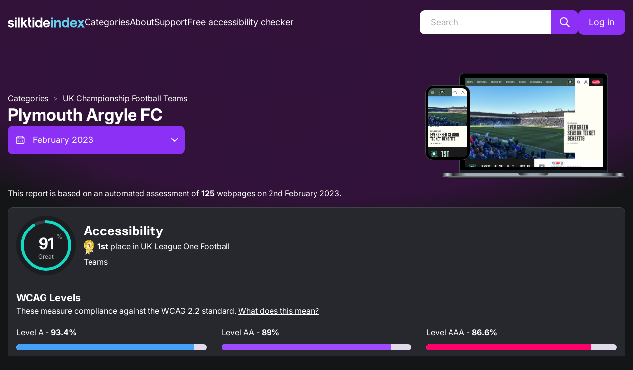

--- FILE ---
content_type: application/javascript; charset=utf-8
request_url: https://index.silktide.com/_next/static/chunks/23afddce8ea6fe00.js
body_size: 20311
content:
(globalThis.TURBOPACK||(globalThis.TURBOPACK=[])).push(["object"==typeof document?document.currentScript:void 0,60779,e=>{"use strict";var t=e.i(59638);function r({value:e,defaultValue:r,finalValue:n,onChange:a=()=>{}}){let[i,o]=(0,t.useState)(void 0!==r?r:n);return void 0!==e?[e,a,!0]:[i,e=>{o(e),null==a||a(e)},!1]}e.s(["useUncontrolled",()=>r])},24999,e=>{"use strict";var t=e.i(59638),r=e.i(78434),n=e.i(18062),a=e.i(69607),i=e.i(2640),o=e.i(35898),l=Object.defineProperty,s=Object.defineProperties,c=Object.getOwnPropertyDescriptors,u=Object.getOwnPropertySymbols,d=Object.prototype.hasOwnProperty,f=Object.prototype.propertyIsEnumerable,p=(e,t,r)=>t in e?l(e,t,{enumerable:!0,configurable:!0,writable:!0,value:r}):e[t]=r,m=(e,t)=>{for(var r in t||(t={}))d.call(t,r)&&p(e,r,t[r]);if(u)for(var r of u(t))f.call(t,r)&&p(e,r,t[r]);return e};let g=["subtle","filled","outline","light","default","transparent","gradient"],h={xs:(0,i.rem)(18),sm:(0,i.rem)(22),md:(0,i.rem)(28),lg:(0,i.rem)(34),xl:(0,i.rem)(44)};var b=(0,a.createStyles)((e,{radius:t,color:r,gradient:n},{variant:a,size:l})=>{let u,d;return{root:(u=m({position:"relative",borderRadius:e.fn.radius(t),padding:0,lineHeight:1,display:"flex",alignItems:"center",justifyContent:"center",height:(0,o.getSize)({size:l,sizes:h}),minHeight:(0,o.getSize)({size:l,sizes:h}),width:(0,o.getSize)({size:l,sizes:h}),minWidth:(0,o.getSize)({size:l,sizes:h})},function({variant:e,theme:t,color:r,gradient:n}){let a=t.fn.variant({color:r,variant:e,gradient:n});return"gradient"===e?{border:0,backgroundImage:a.background,color:a.color,"&:hover":t.fn.hover({backgroundSize:"200%"})}:g.includes(e)?m({border:`${(0,i.rem)(1)} solid ${a.border}`,backgroundColor:a.background,color:a.color},t.fn.hover({backgroundColor:a.hover})):null}({variant:a,theme:e,color:r,gradient:n})),d={"&:active":e.activeStyles,"& [data-action-icon-loader]":{maxWidth:"70%"},"&:disabled, &[data-disabled]":{color:e.colors.gray["dark"===e.colorScheme?6:4],cursor:"not-allowed",backgroundColor:"transparent"===a?void 0:e.fn.themeColor("gray","dark"===e.colorScheme?8:1),borderColor:"transparent"===a?void 0:e.fn.themeColor("gray","dark"===e.colorScheme?8:1),backgroundImage:"none",pointerEvents:"none","&:active":{transform:"none"}},"&[data-loading]":{pointerEvents:"none","&::before":s(m({content:'""'},e.fn.cover((0,i.rem)(-1))),c({backgroundColor:"dark"===e.colorScheme?e.fn.rgba(e.colors.dark[7],.5):"rgba(255, 255, 255, .5)",borderRadius:e.fn.radius(t),cursor:"not-allowed"}))}},s(u,c(d)))}}),y=e.i(2305),v=e.i(8968),w=Object.defineProperty,x=Object.getOwnPropertySymbols,O=Object.prototype.hasOwnProperty,S=Object.prototype.propertyIsEnumerable,C=(e,t,r)=>t in e?w(e,t,{enumerable:!0,configurable:!0,writable:!0,value:r}):e[t]=r,j=(e,t)=>{for(var r in t||(t={}))O.call(t,r)&&C(e,r,t[r]);if(x)for(var r of x(t))S.call(t,r)&&C(e,r,t[r]);return e};let P={color:"gray",size:"md",variant:"subtle"},E=(0,t.forwardRef)((e,n)=>{let a=(0,r.useComponentDefaultProps)("ActionIcon",P,e),{className:i,color:o,children:l,radius:s,size:c,variant:u,gradient:d,disabled:f,loaderProps:p,loading:m,unstyled:g,__staticSelector:h}=a,w=((e,t)=>{var r={};for(var n in e)O.call(e,n)&&0>t.indexOf(n)&&(r[n]=e[n]);if(null!=e&&x)for(var n of x(e))0>t.indexOf(n)&&S.call(e,n)&&(r[n]=e[n]);return r})(a,["className","color","children","radius","size","variant","gradient","disabled","loaderProps","loading","unstyled","__staticSelector"]),{classes:C,cx:E,theme:_}=b({radius:s,color:o,gradient:d},{name:["ActionIcon",h],unstyled:g,size:c,variant:u}),A=t.default.createElement(y.Loader,j({color:_.fn.variant({color:o,variant:u}).color,size:"100%","data-action-icon-loader":!0},p));return t.default.createElement(v.UnstyledButton,j({className:E(C.root,i),ref:n,disabled:f,"data-disabled":f||void 0,"data-loading":m||void 0,unstyled:g},w),m?A:l)});E.displayName="@mantine/core/ActionIcon";let _=(0,n.createPolymorphicComponent)(E);e.s(["ActionIcon",()=>_],24999)},56104,e=>{"use strict";var t=e.i(59638);function r(e){let r=(0,t.createContext)(null);return[({children:e,value:n})=>t.default.createElement(r.Provider,{value:n},e),()=>{let n=(0,t.useContext)(r);if(null===n)throw Error(e);return n}]}e.s(["createSafeContext",()=>r])},85120,e=>{"use strict";var t=e.i(59638);function r(e,r){let n=(0,t.useRef)(!1);(0,t.useEffect)(()=>()=>{n.current=!1},[]),(0,t.useEffect)(()=>{if(n.current)return e();n.current=!0},r)}e.s(["useDidUpdate",()=>r])},67328,e=>{"use strict";var t=e.i(59638);function r(e){return!Array.isArray(e)&&null!==e&&"object"==typeof e&&e.type!==t.default.Fragment}e.s(["isElement",()=>r])},76232,59998,e=>{"use strict";var t=e.i(59638);function r(e,t){"function"==typeof e?e(t):"object"==typeof e&&null!==e&&"current"in e&&(e.current=t)}function n(...e){return(0,t.useCallback)(function(...e){return t=>{e.forEach(e=>r(e,t))}}(...e),e)}e.s(["assignRef",()=>r],59998),e.s(["useMergedRef",()=>n],76232)},25544,e=>{"use strict";let t={app:100,modal:200,popover:300,overlay:400,max:9999};function r(e){return t[e]}e.s(["getDefaultZIndex",()=>r])},61456,78634,e=>{"use strict";var t=e.i(59638),r=e.i(75454),n=e.i(36081),a=e.i(78434),i=Object.defineProperty,o=Object.defineProperties,l=Object.getOwnPropertyDescriptors,s=Object.getOwnPropertySymbols,c=Object.prototype.hasOwnProperty,u=Object.prototype.propertyIsEnumerable,d=(e,t,r)=>t in e?i(e,t,{enumerable:!0,configurable:!0,writable:!0,value:r}):e[t]=r;function f(e){let i=(0,a.useComponentDefaultProps)("Portal",{},e),{children:f,target:p,className:m,innerRef:g}=i,h=((e,t)=>{var r={};for(var n in e)c.call(e,n)&&0>t.indexOf(n)&&(r[n]=e[n]);if(null!=e&&s)for(var n of s(e))0>t.indexOf(n)&&u.call(e,n)&&(r[n]=e[n]);return r})(i,["children","target","className","innerRef"]),b=(0,a.useMantineTheme)(),[y,v]=(0,t.useState)(!1),w=(0,t.useRef)();return((0,n.useIsomorphicEffect)(()=>(v(!0),w.current=p?"string"==typeof p?document.querySelector(p):p:document.createElement("div"),p||document.body.appendChild(w.current),()=>{p||document.body.removeChild(w.current)}),[p]),y)?(0,r.createPortal)(t.default.createElement("div",o(((e,t)=>{for(var r in t||(t={}))c.call(t,r)&&d(e,r,t[r]);if(s)for(var r of s(t))u.call(t,r)&&d(e,r,t[r]);return e})({className:m,dir:b.dir},h),l({ref:g})),f),w.current):null}f.displayName="@mantine/core/Portal",e.s(["Portal",()=>f],78634);var p=Object.defineProperty,m=Object.getOwnPropertySymbols,g=Object.prototype.hasOwnProperty,h=Object.prototype.propertyIsEnumerable,b=(e,t,r)=>t in e?p(e,t,{enumerable:!0,configurable:!0,writable:!0,value:r}):e[t]=r;function y(e){var{withinPortal:r=!0,children:n}=e,a=((e,t)=>{var r={};for(var n in e)g.call(e,n)&&0>t.indexOf(n)&&(r[n]=e[n]);if(null!=e&&m)for(var n of m(e))0>t.indexOf(n)&&h.call(e,n)&&(r[n]=e[n]);return r})(e,["withinPortal","children"]);return r?t.default.createElement(f,((e,t)=>{for(var r in t||(t={}))g.call(t,r)&&b(e,r,t[r]);if(m)for(var r of m(t))h.call(t,r)&&b(e,r,t[r]);return e})({},a),n):t.default.createElement(t.default.Fragment,null,n)}y.displayName="@mantine/core/OptionalPortal",e.s(["OptionalPortal",()=>y],61456)},87905,e=>{"use strict";var t=e.i(2640),r=Object.defineProperty,n=Object.defineProperties,a=Object.getOwnPropertyDescriptors,i=Object.getOwnPropertySymbols,o=Object.prototype.hasOwnProperty,l=Object.prototype.propertyIsEnumerable,s=(e,t,n)=>t in e?r(e,t,{enumerable:!0,configurable:!0,writable:!0,value:n}):e[t]=n,c=(e,t)=>{for(var r in t||(t={}))o.call(t,r)&&s(e,r,t[r]);if(i)for(var r of i(t))l.call(t,r)&&s(e,r,t[r]);return e};let u={in:{opacity:1,transform:"scale(1)"},out:{opacity:0,transform:`scale(.9) translateY(${(0,t.rem)(10)})`},transitionProperty:"transform, opacity"},d={fade:{in:{opacity:1},out:{opacity:0},transitionProperty:"opacity"},scale:{in:{opacity:1,transform:"scale(1)"},out:{opacity:0,transform:"scale(0)"},common:{transformOrigin:"top"},transitionProperty:"transform, opacity"},"scale-y":{in:{opacity:1,transform:"scaleY(1)"},out:{opacity:0,transform:"scaleY(0)"},common:{transformOrigin:"top"},transitionProperty:"transform, opacity"},"scale-x":{in:{opacity:1,transform:"scaleX(1)"},out:{opacity:0,transform:"scaleX(0)"},common:{transformOrigin:"left"},transitionProperty:"transform, opacity"},"skew-up":{in:{opacity:1,transform:"translateY(0) skew(0deg, 0deg)"},out:{opacity:0,transform:`translateY(-${(0,t.rem)(20)}) skew(-10deg, -5deg)`},common:{transformOrigin:"top"},transitionProperty:"transform, opacity"},"skew-down":{in:{opacity:1,transform:"translateY(0) skew(0deg, 0deg)"},out:{opacity:0,transform:`translateY(${(0,t.rem)(20)}) skew(-10deg, -5deg)`},common:{transformOrigin:"bottom"},transitionProperty:"transform, opacity"},"rotate-left":{in:{opacity:1,transform:"translateY(0) rotate(0deg)"},out:{opacity:0,transform:`translateY(${(0,t.rem)(20)}) rotate(-5deg)`},common:{transformOrigin:"bottom"},transitionProperty:"transform, opacity"},"rotate-right":{in:{opacity:1,transform:"translateY(0) rotate(0deg)"},out:{opacity:0,transform:`translateY(${(0,t.rem)(20)}) rotate(5deg)`},common:{transformOrigin:"top"},transitionProperty:"transform, opacity"},"slide-down":{in:{opacity:1,transform:"translateY(0)"},out:{opacity:0,transform:"translateY(-100%)"},common:{transformOrigin:"top"},transitionProperty:"transform, opacity"},"slide-up":{in:{opacity:1,transform:"translateY(0)"},out:{opacity:0,transform:"translateY(100%)"},common:{transformOrigin:"bottom"},transitionProperty:"transform, opacity"},"slide-left":{in:{opacity:1,transform:"translateX(0)"},out:{opacity:0,transform:"translateX(100%)"},common:{transformOrigin:"left"},transitionProperty:"transform, opacity"},"slide-right":{in:{opacity:1,transform:"translateX(0)"},out:{opacity:0,transform:"translateX(-100%)"},common:{transformOrigin:"right"},transitionProperty:"transform, opacity"},pop:n(c({},u),a({common:{transformOrigin:"center center"}})),"pop-bottom-left":n(c({},u),a({common:{transformOrigin:"bottom left"}})),"pop-bottom-right":n(c({},u),a({common:{transformOrigin:"bottom right"}})),"pop-top-left":n(c({},u),a({common:{transformOrigin:"top left"}})),"pop-top-right":n(c({},u),a({common:{transformOrigin:"top right"}}))};var f=Object.defineProperty,p=Object.getOwnPropertySymbols,m=Object.prototype.hasOwnProperty,g=Object.prototype.propertyIsEnumerable,h=(e,t,r)=>t in e?f(e,t,{enumerable:!0,configurable:!0,writable:!0,value:r}):e[t]=r,b=(e,t)=>{for(var r in t||(t={}))m.call(t,r)&&h(e,r,t[r]);if(p)for(var r of p(t))g.call(t,r)&&h(e,r,t[r]);return e};let y={entering:"in",entered:"in",exiting:"out",exited:"out","pre-exiting":"out","pre-entering":"out"};function v({transition:e,state:t,duration:r,timingFunction:n}){let a={transitionDuration:`${r}ms`,transitionTimingFunction:n};return"string"==typeof e?e in d?b(b(b({transitionProperty:d[e].transitionProperty},a),d[e].common),d[e][y[t]]):null:b(b(b({transitionProperty:e.transitionProperty},a),e.common),e[y[t]])}e.s(["getTransitionStyles",()=>v],87905)},44819,e=>{"use strict";var t=e.i(59638);function r(e,r){return function(e,r,{getInitialValueInEffect:n}={getInitialValueInEffect:!0}){let[a,i]=(0,t.useState)(n?r:"boolean"==typeof r?r:!!("u">typeof window&&"matchMedia"in window)&&window.matchMedia(e).matches),o=(0,t.useRef)();return(0,t.useEffect)(()=>{if("matchMedia"in window){o.current=window.matchMedia(e),i(o.current.matches);var t=o.current,r=e=>i(e.matches);try{return t.addEventListener("change",r),()=>t.removeEventListener("change",r)}catch(e){return t.addListener(r),()=>t.removeListener(r)}}},[e]),a}("(prefers-reduced-motion: reduce)",e,r)}e.s(["useReducedMotion",()=>r],44819)},65230,e=>{"use strict";var t=e.i(59638),r=e.i(87905),n=e.i(44819),a=e.i(85120),i=e.i(78434);function o({keepMounted:e,transition:o,duration:l=250,exitDuration:s=l,mounted:c,children:u,timingFunction:d,onExit:f,onEntered:p,onEnter:m,onExited:g}){let{transitionDuration:h,transitionStatus:b,transitionTimingFunction:y}=function({duration:e,exitDuration:r,timingFunction:o,mounted:l,onEnter:s,onExit:c,onEntered:u,onExited:d}){let f=(0,i.useMantineTheme)(),p=(0,n.useReducedMotion)(),m=!!f.respectReducedMotion&&p,[g,h]=(0,t.useState)(m?0:e),[b,y]=(0,t.useState)(l?"entered":"exited"),v=(0,t.useRef)(-1);return(0,a.useDidUpdate)(()=>{let t=l?s:c,n=l?u:d;y(l?"pre-entering":"pre-exiting"),window.clearTimeout(v.current);let a=m?0:l?e:r;if(h(a),0===a)"function"==typeof t&&t(),"function"==typeof n&&n(),y(l?"entered":"exited");else{let e=window.setTimeout(()=>{"function"==typeof t&&t(),y(l?"entering":"exiting")},10);v.current=window.setTimeout(()=>{window.clearTimeout(e),"function"==typeof n&&n(),y(l?"entered":"exited")},a)}},[l]),(0,t.useEffect)(()=>()=>window.clearTimeout(v.current),[]),{transitionDuration:g,transitionStatus:b,transitionTimingFunction:o||f.transitionTimingFunction}}({mounted:c,exitDuration:s,duration:l,timingFunction:d,onExit:f,onEntered:p,onEnter:m,onExited:g});return 0===h?c?t.default.createElement(t.default.Fragment,null,u({})):e?u({display:"none"}):null:"exited"===b?e?u({display:"none"}):null:t.default.createElement(t.default.Fragment,null,u((0,r.getTransitionStyles)({transition:o,duration:h,state:b,timingFunction:y})))}o.displayName="@mantine/core/Transition",e.s(["Transition",()=>o],65230)},654,e=>{"use strict";var t=e.i(59638),r=e.i(85120);function n({opened:e,shouldReturnFocus:n=!0}){let a=(0,t.useRef)(),i=()=>{var e;a.current&&"focus"in a.current&&"function"==typeof a.current.focus&&(null==(e=a.current)||e.focus({preventScroll:!0}))};return(0,r.useDidUpdate)(()=>{let t=-1,r=e=>{"Tab"===e.key&&window.clearTimeout(t)};return document.addEventListener("keydown",r),e?a.current=document.activeElement:n&&(t=window.setTimeout(i,10)),()=>{window.clearTimeout(t),document.removeEventListener("keydown",r)}},[e,n]),i}e.s(["useFocusReturn",()=>n])},47926,e=>{"use strict";e.i(11750);var t=e.i(59638);let r=/input|select|textarea|button|object/,n="a, input, select, textarea, button, object, [tabindex]";function a(e){let t=e.getAttribute("tabindex");return null===t&&(t=void 0),parseInt(t,10)}function i(e){let t=e.nodeName.toLowerCase(),n=!Number.isNaN(a(e));return(r.test(t)&&!e.disabled||e instanceof HTMLAnchorElement&&e.href||n)&&function(e){if(e.getAttribute("aria-hidden")||e.getAttribute("hidden")||"hidden"===e.getAttribute("type"))return!1;let t=e;for(;t&&t!==document.body&&11!==t.nodeType;){if("none"===t.style.display)return!1;t=t.parentNode}return!0}(e)}function o(e){let t=a(e);return(Number.isNaN(t)||t>=0)&&i(e)}var l=e.i(42654);function s(e=!0){let r=(0,t.useRef)(),a=(0,t.useRef)(null),c=e=>{let t=e.querySelector("[data-autofocus]");if(!t){let r=Array.from(e.querySelectorAll(n));!(t=r.find(o)||r.find(i)||null)&&i(e)&&(t=e)}t&&t.focus({preventScroll:!0})},u=(0,t.useCallback)(t=>{if(e){if(null===t){a.current&&(a.current(),a.current=null);return}a.current=function(e,t="body > :not(script)"){let r=(0,l.randomId)(),n=Array.from(document.querySelectorAll(t)).map(t=>{var n;if((null==(n=null==t?void 0:t.shadowRoot)?void 0:n.contains(e))||t.contains(e))return;let a=t.getAttribute("aria-hidden"),i=t.getAttribute("data-hidden"),o=t.getAttribute("data-focus-id");return t.setAttribute("data-focus-id",r),null===a||"false"===a?t.setAttribute("aria-hidden","true"):i||o||t.setAttribute("data-hidden",a),{node:t,ariaHidden:i||null}});return()=>{n.forEach(e=>{e&&r===e.node.getAttribute("data-focus-id")&&(null===e.ariaHidden?e.node.removeAttribute("aria-hidden"):e.node.setAttribute("aria-hidden",e.ariaHidden),e.node.removeAttribute("data-focus-id"),e.node.removeAttribute("data-hidden"))})}}(t),r.current!==t&&(t?(setTimeout(()=>{t.getRootNode()&&c(t)}),r.current=t):r.current=null)}},[e]);return(0,t.useEffect)(()=>{if(!e)return;r.current&&setTimeout(()=>c(r.current));let t=e=>{"Tab"===e.key&&r.current&&function(e,t){let r=Array.from(e.querySelectorAll(n)).filter(o);if(!r.length)return t.preventDefault();let a=r[t.shiftKey?0:r.length-1],i=e.getRootNode();if(a!==i.activeElement&&e!==i.activeElement)return;t.preventDefault();let l=r[t.shiftKey?r.length-1:0];l&&l.focus()}(r.current,e)};return document.addEventListener("keydown",t),()=>{document.removeEventListener("keydown",t),a.current&&a.current()}},[e]),u}e.s(["useFocusTrap",()=>s],47926)},49828,e=>{"use strict";var t=e.i(59638),r=e.i(67328),n=e.i(47926),a=e.i(76232);function i({children:e,active:i=!0,refProp:o="ref"}){let l=(0,n.useFocusTrap)(i),s=(0,a.useMergedRef)(l,null==e?void 0:e.ref);return(0,r.isElement)(e)?(0,t.cloneElement)(e,{[o]:s}):e}i.displayName="@mantine/core/FocusTrap",e.s(["FocusTrap",()=>i])},48690,e=>{"use strict";var t=e.i(59638);function r(e,r,n){(0,t.useEffect)(()=>(window.addEventListener(e,r,n),()=>window.removeEventListener(e,r,n)),[e,r])}e.s(["useWindowEvent",()=>r])},5193,e=>{"use strict";var t=e.i(59638),r=e.i(2640),n=e.i(78434),a=e.i(18062),i=e.i(24999),o=Object.defineProperty,l=Object.getOwnPropertySymbols,s=Object.prototype.hasOwnProperty,c=Object.prototype.propertyIsEnumerable,u=(e,t,r)=>t in e?o(e,t,{enumerable:!0,configurable:!0,writable:!0,value:r}):e[t]=r,d=(e,t)=>{for(var r in t||(t={}))s.call(t,r)&&u(e,r,t[r]);if(l)for(var r of l(t))c.call(t,r)&&u(e,r,t[r]);return e};function f(e){let{width:r,height:n,style:a}=e,i=((e,t)=>{var r={};for(var n in e)s.call(e,n)&&0>t.indexOf(n)&&(r[n]=e[n]);if(null!=e&&l)for(var n of l(e))0>t.indexOf(n)&&c.call(e,n)&&(r[n]=e[n]);return r})(e,["width","height","style"]);return t.default.createElement("svg",d({viewBox:"0 0 15 15",fill:"none",xmlns:"http://www.w3.org/2000/svg",style:d({width:r,height:n},a)},i),t.default.createElement("path",{d:"M11.7816 4.03157C12.0062 3.80702 12.0062 3.44295 11.7816 3.2184C11.5571 2.99385 11.193 2.99385 10.9685 3.2184L7.50005 6.68682L4.03164 3.2184C3.80708 2.99385 3.44301 2.99385 3.21846 3.2184C2.99391 3.44295 2.99391 3.80702 3.21846 4.03157L6.68688 7.49999L3.21846 10.9684C2.99391 11.193 2.99391 11.557 3.21846 11.7816C3.44301 12.0061 3.80708 12.0061 4.03164 11.7816L7.50005 8.31316L10.9685 11.7816C11.193 12.0061 11.5571 12.0061 11.7816 11.7816C12.0062 11.557 12.0062 11.193 11.7816 10.9684L8.31322 7.49999L11.7816 4.03157Z",fill:"currentColor",fillRule:"evenodd",clipRule:"evenodd"}))}f.displayName="@mantine/core/CloseIcon";var p=Object.defineProperty,m=Object.getOwnPropertySymbols,g=Object.prototype.hasOwnProperty,h=Object.prototype.propertyIsEnumerable,b=(e,t,r)=>t in e?p(e,t,{enumerable:!0,configurable:!0,writable:!0,value:r}):e[t]=r;let y={xs:(0,r.rem)(12),sm:(0,r.rem)(16),md:(0,r.rem)(20),lg:(0,r.rem)(28),xl:(0,r.rem)(34)},v={size:"sm"},w=(0,t.forwardRef)((e,a)=>{let o=(0,n.useComponentDefaultProps)("CloseButton",v,e),{iconSize:l,size:s,children:c}=o,u=((e,t)=>{var r={};for(var n in e)g.call(e,n)&&0>t.indexOf(n)&&(r[n]=e[n]);if(null!=e&&m)for(var n of m(e))0>t.indexOf(n)&&h.call(e,n)&&(r[n]=e[n]);return r})(o,["iconSize","size","children"]),d=(0,r.rem)(l||y[s]);return t.default.createElement(i.ActionIcon,((e,t)=>{for(var r in t||(t={}))g.call(t,r)&&b(e,r,t[r]);if(m)for(var r of m(t))h.call(t,r)&&b(e,r,t[r]);return e})({ref:a,__staticSelector:"CloseButton",size:s},u),c||t.default.createElement(f,{width:d,height:d}))});w.displayName="@mantine/core/CloseButton";let x=(0,a.createPolymorphicComponent)(w);e.s(["CloseButton",()=>x],5193)},38555,e=>{"use strict";var t=e.i(59638),r=e.i(68538),n=e.i(60779),a=e.i(85120),i=e.i(76232),o=e.i(25544),l=e.i(93885),s=e.i(24550),c=e.i(63358),u=e.i(24137),d=e.i(77458),f=e.i(16096),p=(0,e.i(69607).createStyles)(()=>({input:{"&:not(:disabled)":{cursor:"pointer","&::selection":{backgroundColor:"transparent"}}}})),m=e.i(33352),g=e.i(9916),h=Object.defineProperty,b=Object.defineProperties,y=Object.getOwnPropertyDescriptors,v=Object.getOwnPropertySymbols,w=Object.prototype.hasOwnProperty,x=Object.prototype.propertyIsEnumerable,O=(e,t,r)=>t in e?h(e,t,{enumerable:!0,configurable:!0,writable:!0,value:r}):e[t]=r,S=(e,t)=>{for(var r in t||(t={}))w.call(t,r)&&O(e,r,t[r]);if(v)for(var r of v(t))x.call(t,r)&&O(e,r,t[r]);return e};let C={required:!1,size:"sm",shadow:"sm",itemComponent:c.DefaultItem,transitionProps:{transition:"fade",duration:0},initiallyOpened:!1,filter:function(e,t){return t.label.toLowerCase().trim().includes(e.toLowerCase().trim())},maxDropdownHeight:220,searchable:!1,clearable:!1,limit:1/0,disabled:!1,creatable:!1,shouldCreate:function(e,t){return!!e&&!t.some(t=>t.label.toLowerCase()===e.toLowerCase())},selectOnBlur:!1,switchDirectionOnFlip:!1,filterDataOnExactSearchMatch:!1,zIndex:(0,o.getDefaultZIndex)("popover"),positionDependencies:[],dropdownPosition:"flip"},j=(0,t.forwardRef)((e,o)=>{let c,h,O=(0,m.useInputProps)("Select",C,e),{inputProps:j,wrapperProps:P,shadow:E,data:_,value:A,defaultValue:T,onChange:I,itemComponent:R,onKeyDown:k,onBlur:D,onFocus:M,transitionProps:N,initiallyOpened:z,unstyled:L,classNames:W,styles:H,filter:$,maxDropdownHeight:B,searchable:F,clearable:V,nothingFound:U,limit:q,disabled:Y,onSearchChange:G,searchValue:X,rightSection:Z,rightSectionWidth:J,creatable:K,getCreateLabel:Q,shouldCreate:ee,selectOnBlur:et,onCreate:er,dropdownComponent:en,onDropdownClose:ea,onDropdownOpen:ei,withinPortal:eo,portalProps:el,switchDirectionOnFlip:es,zIndex:ec,name:eu,dropdownPosition:ed,allowDeselect:ef,placeholder:ep,filterDataOnExactSearchMatch:em,form:eg,positionDependencies:eh,readOnly:eb,clearButtonProps:ey,hoverOnSearchChange:ev}=O,ew=((e,t)=>{var r={};for(var n in e)w.call(e,n)&&0>t.indexOf(n)&&(r[n]=e[n]);if(null!=e&&v)for(var n of v(e))0>t.indexOf(n)&&x.call(e,n)&&(r[n]=e[n]);return r})(O,["inputProps","wrapperProps","shadow","data","value","defaultValue","onChange","itemComponent","onKeyDown","onBlur","onFocus","transitionProps","initiallyOpened","unstyled","classNames","styles","filter","maxDropdownHeight","searchable","clearable","nothingFound","limit","disabled","onSearchChange","searchValue","rightSection","rightSectionWidth","creatable","getCreateLabel","shouldCreate","selectOnBlur","onCreate","dropdownComponent","onDropdownClose","onDropdownOpen","withinPortal","portalProps","switchDirectionOnFlip","zIndex","name","dropdownPosition","allowDeselect","placeholder","filterDataOnExactSearchMatch","form","positionDependencies","readOnly","clearButtonProps","hoverOnSearchChange"]),{classes:ex,cx:eO,theme:eS}=p(),[eC,ej]=(0,t.useState)(z),[eP,eE]=(0,t.useState)(-1),e_=(0,t.useRef)(),eA=(0,t.useRef)({}),[eT,eI]=(0,t.useState)("column"),eR="column"===eT,{scrollIntoView:ek,targetRef:eD,scrollableRef:eM}=(0,r.useScrollIntoView)({duration:0,offset:5,cancelable:!1,isList:!0}),eN=void 0===ef?V:ef,ez=e=>{if(eC!==e){ej(e);let t=e?ei:ea;"function"==typeof t&&t()}},eL=K&&"function"==typeof Q,eW=null,eH=_.map(e=>"string"==typeof e?{label:e,value:e}:e),e$=(0,l.groupOptions)({data:eH}),[eB,eF,eV]=(0,n.useUncontrolled)({value:A,defaultValue:T,finalValue:null,onChange:I}),eU=e$.find(e=>e.value===eB),[eq,eY]=(0,n.useUncontrolled)({value:X,defaultValue:(null==eU?void 0:eU.label)||"",finalValue:void 0,onChange:G}),eG=e=>{eY(e),F&&"function"==typeof G&&G(e)};(0,t.useEffect)(()=>{let e=e$.find(e=>e.value===eB);e?eG(e.label):eL&&eB||eG("")},[eB]),(0,t.useEffect)(()=>{!eU||F&&eC||eG(eU.label)},[null==eU?void 0:eU.label]);let eX=e=>{if(!eb)if(eN&&(null==eU?void 0:eU.value)===e.value)eF(null),ez(!1);else{if(e.creatable&&"function"==typeof er){let t=er(e.value);null!=t&&("string"==typeof t?eF(t):eF(t.value))}else eF(e.value);eV||eG(e.label),eE(-1),ez(!1),e_.current.focus()}},eZ=function({data:e,searchable:t,limit:r,searchValue:n,filter:a,value:i,filterDataOnExactSearchMatch:o}){if(!t)return e;let l=null!=i&&e.find(e=>e.value===i)||null;if(l&&!o&&(null==l?void 0:l.label)===n){if(r){if(r>=e.length)return e;let t=e.indexOf(l),n=t+r,a=n-e.length;return a>0?e.slice(t-a):e.slice(t,n)}return e}let s=[];for(let t=0;t<e.length&&(a(n,e[t])&&s.push(e[t]),!(s.length>=r));t+=1);return s}({data:e$,searchable:F,limit:q,searchValue:eq,filter:$,filterDataOnExactSearchMatch:em,value:eB});eL&&ee(eq,eZ)&&(eW=Q(eq),eZ.push({label:eq,value:eq,creatable:!0}));let eJ=(e,t,r)=>{let n=e;for(;r(n);)if(!eZ[n=t(n)].disabled)return n;return e};(0,a.useDidUpdate)(()=>{ev&&eq?eE(0):eE(-1)},[eq,ev]);let eK=eB?eZ.findIndex(e=>e.value===eB):0,eQ=!eb&&(eZ.length>0?eC:eC&&!!U),e0=()=>{eE(e=>{var t;let r=eJ(e,e=>e-1,e=>e>0);return eD.current=eA.current[null==(t=eZ[r])?void 0:t.value],eQ&&ek({alignment:eR?"start":"end"}),r})},e1=()=>{eE(e=>{var t;let r=eJ(e,e=>e+1,e=>e<eZ.length-1);return eD.current=eA.current[null==(t=eZ[r])?void 0:t.value],eQ&&ek({alignment:eR?"end":"start"}),r})},e3=()=>window.setTimeout(()=>{var e;eD.current=eA.current[null==(e=eZ[eK])?void 0:e.value],ek({alignment:eR?"end":"start"})},50);return(0,a.useDidUpdate)(()=>{eQ&&e3()},[eQ]),t.default.createElement(g.Input.Wrapper,b(S({},P),y({__staticSelector:"Select"})),t.default.createElement(f.SelectPopover,{opened:eQ,transitionProps:N,shadow:E,withinPortal:eo,portalProps:el,__staticSelector:"Select",onDirectionChange:eI,switchDirectionOnFlip:es,zIndex:ec,dropdownPosition:ed,positionDependencies:[...eh,eq],classNames:W,styles:H,unstyled:L,variant:j.variant},t.default.createElement(f.SelectPopover.Target,null,t.default.createElement("div",{role:"combobox","aria-haspopup":"listbox","aria-owns":eQ?`${j.id}-items`:null,"aria-controls":j.id,"aria-expanded":eQ,onMouseLeave:()=>eE(-1),tabIndex:-1},t.default.createElement("input",{type:"hidden",name:eu,value:eB||"",form:eg,disabled:Y}),t.default.createElement(g.Input,S((c=S(S({autoComplete:"off",type:"search"},j),ew),h={ref:(0,i.useMergedRef)(o,e_),onKeyDown:e=>{switch("function"==typeof k&&k(e),e.key){case"ArrowUp":e.preventDefault(),eC?eR?e0():e1():(eE(eK),ez(!0),e3());break;case"ArrowDown":e.preventDefault(),eC?eR?e1():e0():(eE(eK),ez(!0),e3());break;case"Home":!F&&(e.preventDefault(),eC||ez(!0),eE(eZ.findIndex(e=>!e.disabled)),eQ&&ek({alignment:eR?"end":"start"}));break;case"End":!F&&(e.preventDefault(),eC||ez(!0),eE(eZ.map(e=>!!e.disabled).lastIndexOf(!1)),eQ&&ek({alignment:eR?"end":"start"}));break;case"Escape":e.preventDefault(),ez(!1),eE(-1);break;case" ":F||(e.preventDefault(),eZ[eP]&&eC?eX(eZ[eP]):(ez(!0),eE(eK),e3()));break;case"Enter":F||e.preventDefault(),eZ[eP]&&eC&&(e.preventDefault(),eX(eZ[eP]))}},__staticSelector:"Select",value:eq,placeholder:ep,onChange:e=>{eb||(eG(e.currentTarget.value),V&&""===e.currentTarget.value&&eF(null),eE(-1),ez(!0))},"aria-autocomplete":"list","aria-controls":eQ?`${j.id}-items`:null,"aria-activedescendant":eP>=0?`${j.id}-${eP}`:null,onMouseDown:()=>{eb||(ez(!eC),eB&&!eC&&eE(eK))},onBlur:e=>{"function"==typeof D&&D(e);let t=e$.find(e=>e.value===eB);et&&eZ[eP]&&eC&&eX(eZ[eP]),eG((null==t?void 0:t.label)||""),ez(!1)},onFocus:e=>{"function"==typeof M&&M(e),F&&ez(!0)},readOnly:!F||eb,disabled:Y,"data-mantine-stop-propagation":eQ,name:null,classNames:b(S({},W),y({input:eO({[ex.input]:!F},null==W?void 0:W.input)}))},b(c,y(h))),(0,u.getSelectRightSectionProps)({theme:eS,rightSection:Z,rightSectionWidth:J,styles:H,size:j.size,shouldClear:V&&!!eU,onClear:()=>{var e;eb||(eF(null),eV||eG(""),null==(e=e_.current)||e.focus())},error:P.error,clearButtonProps:ey,disabled:Y,readOnly:eb}))))),t.default.createElement(f.SelectPopover.Dropdown,{component:en||s.SelectScrollArea,maxHeight:B,direction:eT,id:j.id,innerRef:eM,__staticSelector:"Select",classNames:W,styles:H},t.default.createElement(d.SelectItems,{data:eZ,hovered:eP,classNames:W,styles:H,isItemSelected:e=>e===eB,uuid:j.id,__staticSelector:"Select",onItemHover:eE,onItemSelect:eX,itemsRefs:eA,itemComponent:R,size:j.size,nothingFound:U,creatable:eL&&!!eW,createLabel:eW,"aria-label":P.label,unstyled:L,variant:j.variant}))))});j.displayName="@mantine/core/Select",e.s(["Select",()=>j],38555)},78368,e=>{"use strict";var t=e.i(59638),r=e.i(2640),n=e.i(78434),a=e.i(69607),i=e.i(35898),o=(0,a.createStyles)((e,{fluid:t,sizes:r},{size:n})=>({root:{paddingLeft:e.spacing.md,paddingRight:e.spacing.md,maxWidth:t?"100%":(0,i.getSize)({size:n,sizes:r}),marginLeft:"auto",marginRight:"auto"}})),l=e.i(80829),s=Object.defineProperty,c=Object.getOwnPropertySymbols,u=Object.prototype.hasOwnProperty,d=Object.prototype.propertyIsEnumerable,f=(e,t,r)=>t in e?s(e,t,{enumerable:!0,configurable:!0,writable:!0,value:r}):e[t]=r;let p={sizes:{xs:(0,r.rem)(540),sm:(0,r.rem)(720),md:(0,r.rem)(960),lg:(0,r.rem)(1140),xl:(0,r.rem)(1320)}},m=(0,t.forwardRef)((e,r)=>{let a=(0,n.useComponentDefaultProps)("Container",p,e),{className:i,fluid:s,size:m,unstyled:g,sizes:h,variant:b}=a,y=((e,t)=>{var r={};for(var n in e)u.call(e,n)&&0>t.indexOf(n)&&(r[n]=e[n]);if(null!=e&&c)for(var n of c(e))0>t.indexOf(n)&&d.call(e,n)&&(r[n]=e[n]);return r})(a,["className","fluid","size","unstyled","sizes","variant"]),{classes:v,cx:w}=o({fluid:s,sizes:h},{unstyled:g,name:"Container",variant:b,size:m});return t.default.createElement(l.Box,((e,t)=>{for(var r in t||(t={}))u.call(t,r)&&f(e,r,t[r]);if(c)for(var r of c(t))d.call(t,r)&&f(e,r,t[r]);return e})({className:w(v.root,i),ref:r},y))});m.displayName="@mantine/core/Container",e.s(["Container",()=>m],78368)},71991,(e,t,r)=>{"use strict";Object.defineProperty(r,"__esModule",{value:!0}),Object.defineProperty(r,"default",{enumerable:!0,get:function(){return l}});let n=e.r(59638),a="u"<typeof window,i=a?()=>{}:n.useLayoutEffect,o=a?()=>{}:n.useEffect;function l(e){let{headManager:t,reduceComponentsToState:r}=e;function l(){if(t&&t.mountedInstances){let e=n.Children.toArray(Array.from(t.mountedInstances).filter(Boolean));t.updateHead(r(e))}}return a&&(t?.mountedInstances?.add(e.children),l()),i(()=>(t?.mountedInstances?.add(e.children),()=>{t?.mountedInstances?.delete(e.children)})),i(()=>(t&&(t._pendingUpdate=l),()=>{t&&(t._pendingUpdate=l)})),o(()=>(t&&t._pendingUpdate&&(t._pendingUpdate(),t._pendingUpdate=null),()=>{t&&t._pendingUpdate&&(t._pendingUpdate(),t._pendingUpdate=null)})),null}},70729,(e,t,r)=>{"use strict";Object.defineProperty(r,"__esModule",{value:!0});var n={default:function(){return g},defaultHead:function(){return d}};for(var a in n)Object.defineProperty(r,a,{enumerable:!0,get:n[a]});let i=e.r(2879),o=e.r(87602),l=e.r(66101),s=o._(e.r(59638)),c=i._(e.r(71991)),u=e.r(70857);function d(){return[(0,l.jsx)("meta",{charSet:"utf-8"},"charset"),(0,l.jsx)("meta",{name:"viewport",content:"width=device-width"},"viewport")]}function f(e,t){return"string"==typeof t||"number"==typeof t?e:t.type===s.default.Fragment?e.concat(s.default.Children.toArray(t.props.children).reduce((e,t)=>"string"==typeof t||"number"==typeof t?e:e.concat(t),[])):e.concat(t)}e.r(81950);let p=["name","httpEquiv","charSet","itemProp"];function m(e){let t,r,n,a;return e.reduce(f,[]).reverse().concat(d().reverse()).filter((t=new Set,r=new Set,n=new Set,a={},e=>{let i=!0,o=!1;if(e.key&&"number"!=typeof e.key&&e.key.indexOf("$")>0){o=!0;let r=e.key.slice(e.key.indexOf("$")+1);t.has(r)?i=!1:t.add(r)}switch(e.type){case"title":case"base":r.has(e.type)?i=!1:r.add(e.type);break;case"meta":for(let t=0,r=p.length;t<r;t++){let r=p[t];if(e.props.hasOwnProperty(r))if("charSet"===r)n.has(r)?i=!1:n.add(r);else{let t=e.props[r],n=a[r]||new Set;("name"!==r||!o)&&n.has(t)?i=!1:(n.add(t),a[r]=n)}}}return i})).reverse().map((e,t)=>{let r=e.key||t;return s.default.cloneElement(e,{key:r})})}let g=function({children:e}){let t=(0,s.useContext)(u.HeadManagerContext);return(0,l.jsx)(c.default,{reduceComponentsToState:m,headManager:t,children:e})};("function"==typeof r.default||"object"==typeof r.default&&null!==r.default)&&void 0===r.default.__esModule&&(Object.defineProperty(r.default,"__esModule",{value:!0}),Object.assign(r.default,r),t.exports=r.default)},94538,(e,t,r)=>{"use strict";Object.defineProperty(r,"__esModule",{value:!0});var n={VALID_LOADERS:function(){return i},imageConfigDefault:function(){return o}};for(var a in n)Object.defineProperty(r,a,{enumerable:!0,get:n[a]});let i=["default","imgix","cloudinary","akamai","custom"],o={deviceSizes:[640,750,828,1080,1200,1920,2048,3840],imageSizes:[32,48,64,96,128,256,384],path:"/_next/image",loader:"default",loaderFile:"",domains:[],disableStaticImages:!1,minimumCacheTTL:14400,formats:["image/webp"],maximumRedirects:3,dangerouslyAllowLocalIP:!1,dangerouslyAllowSVG:!1,contentSecurityPolicy:"script-src 'none'; frame-src 'none'; sandbox;",contentDispositionType:"attachment",localPatterns:void 0,remotePatterns:[],qualities:[75],unoptimized:!1}},79231,(e,t,r)=>{"use strict";Object.defineProperty(r,"__esModule",{value:!0}),Object.defineProperty(r,"ImageConfigContext",{enumerable:!0,get:function(){return i}});let n=e.r(2879)._(e.r(59638)),a=e.r(94538),i=n.default.createContext(a.imageConfigDefault)},96123,(e,t,r)=>{"use strict";function n(e,t){let r=e||75;return t?.qualities?.length?t.qualities.reduce((e,t)=>Math.abs(t-r)<Math.abs(e-r)?t:e,0):r}Object.defineProperty(r,"__esModule",{value:!0}),Object.defineProperty(r,"findClosestQuality",{enumerable:!0,get:function(){return n}})},3196,(e,t,r)=>{"use strict";function n({widthInt:e,heightInt:t,blurWidth:r,blurHeight:n,blurDataURL:a,objectFit:i}){let o=r?40*r:e,l=n?40*n:t,s=o&&l?`viewBox='0 0 ${o} ${l}'`:"";return`%3Csvg xmlns='http://www.w3.org/2000/svg' ${s}%3E%3Cfilter id='b' color-interpolation-filters='sRGB'%3E%3CfeGaussianBlur stdDeviation='20'/%3E%3CfeColorMatrix values='1 0 0 0 0 0 1 0 0 0 0 0 1 0 0 0 0 0 100 -1' result='s'/%3E%3CfeFlood x='0' y='0' width='100%25' height='100%25'/%3E%3CfeComposite operator='out' in='s'/%3E%3CfeComposite in2='SourceGraphic'/%3E%3CfeGaussianBlur stdDeviation='20'/%3E%3C/filter%3E%3Cimage width='100%25' height='100%25' x='0' y='0' preserveAspectRatio='${s?"none":"contain"===i?"xMidYMid":"cover"===i?"xMidYMid slice":"none"}' style='filter: url(%23b);' href='${a}'/%3E%3C/svg%3E`}Object.defineProperty(r,"__esModule",{value:!0}),Object.defineProperty(r,"getImageBlurSvg",{enumerable:!0,get:function(){return n}})},47612,(e,t,r)=>{"use strict";Object.defineProperty(r,"__esModule",{value:!0}),Object.defineProperty(r,"getImgProps",{enumerable:!0,get:function(){return c}}),e.r(81950);let n=e.r(34501),a=e.r(3196),i=e.r(94538),o=["-moz-initial","fill","none","scale-down",void 0];function l(e){return void 0!==e.default}function s(e){return void 0===e?e:"number"==typeof e?Number.isFinite(e)?e:NaN:"string"==typeof e&&/^[0-9]+$/.test(e)?parseInt(e,10):NaN}function c({src:e,sizes:t,unoptimized:r=!1,priority:c=!1,preload:u=!1,loading:d,className:f,quality:p,width:m,height:g,fill:h=!1,style:b,overrideSrc:y,onLoad:v,onLoadingComplete:w,placeholder:x="empty",blurDataURL:O,fetchPriority:S,decoding:C="async",layout:j,objectFit:P,objectPosition:E,lazyBoundary:_,lazyRoot:A,...T},I){var R;let k,D,M,{imgConf:N,showAltText:z,blurComplete:L,defaultLoader:W}=I,H=N||i.imageConfigDefault;if("allSizes"in H)k=H;else{let e=[...H.deviceSizes,...H.imageSizes].sort((e,t)=>e-t),t=H.deviceSizes.sort((e,t)=>e-t),r=H.qualities?.sort((e,t)=>e-t);k={...H,allSizes:e,deviceSizes:t,qualities:r}}if(void 0===W)throw Object.defineProperty(Error("images.loaderFile detected but the file is missing default export.\nRead more: https://nextjs.org/docs/messages/invalid-images-config"),"__NEXT_ERROR_CODE",{value:"E163",enumerable:!1,configurable:!0});let $=T.loader||W;delete T.loader,delete T.srcSet;let B="__next_img_default"in $;if(B){if("custom"===k.loader)throw Object.defineProperty(Error(`Image with src "${e}" is missing "loader" prop.
Read more: https://nextjs.org/docs/messages/next-image-missing-loader`),"__NEXT_ERROR_CODE",{value:"E252",enumerable:!1,configurable:!0})}else{let e=$;$=t=>{let{config:r,...n}=t;return e(n)}}if(j){"fill"===j&&(h=!0);let e={intrinsic:{maxWidth:"100%",height:"auto"},responsive:{width:"100%",height:"auto"}}[j];e&&(b={...b,...e});let r={responsive:"100vw",fill:"100vw"}[j];r&&!t&&(t=r)}let F="",V=s(m),U=s(g);if((R=e)&&"object"==typeof R&&(l(R)||void 0!==R.src)){let t=l(e)?e.default:e;if(!t.src)throw Object.defineProperty(Error(`An object should only be passed to the image component src parameter if it comes from a static image import. It must include src. Received ${JSON.stringify(t)}`),"__NEXT_ERROR_CODE",{value:"E460",enumerable:!1,configurable:!0});if(!t.height||!t.width)throw Object.defineProperty(Error(`An object should only be passed to the image component src parameter if it comes from a static image import. It must include height and width. Received ${JSON.stringify(t)}`),"__NEXT_ERROR_CODE",{value:"E48",enumerable:!1,configurable:!0});if(D=t.blurWidth,M=t.blurHeight,O=O||t.blurDataURL,F=t.src,!h)if(V||U){if(V&&!U){let e=V/t.width;U=Math.round(t.height*e)}else if(!V&&U){let e=U/t.height;V=Math.round(t.width*e)}}else V=t.width,U=t.height}let q=!c&&!u&&("lazy"===d||void 0===d);(!(e="string"==typeof e?e:F)||e.startsWith("data:")||e.startsWith("blob:"))&&(r=!0,q=!1),k.unoptimized&&(r=!0),B&&!k.dangerouslyAllowSVG&&e.split("?",1)[0].endsWith(".svg")&&(r=!0);let Y=s(p),G=Object.assign(h?{position:"absolute",height:"100%",width:"100%",left:0,top:0,right:0,bottom:0,objectFit:P,objectPosition:E}:{},z?{}:{color:"transparent"},b),X=L||"empty"===x?null:"blur"===x?`url("data:image/svg+xml;charset=utf-8,${(0,a.getImageBlurSvg)({widthInt:V,heightInt:U,blurWidth:D,blurHeight:M,blurDataURL:O||"",objectFit:G.objectFit})}")`:`url("${x}")`,Z=o.includes(G.objectFit)?"fill"===G.objectFit?"100% 100%":"cover":G.objectFit,J=X?{backgroundSize:Z,backgroundPosition:G.objectPosition||"50% 50%",backgroundRepeat:"no-repeat",backgroundImage:X}:{},K=function({config:e,src:t,unoptimized:r,width:a,quality:i,sizes:o,loader:l}){if(r){let e=(0,n.getDeploymentId)();if(t.startsWith("/")&&!t.startsWith("//")&&e){let r=t.includes("?")?"&":"?";t=`${t}${r}dpl=${e}`}return{src:t,srcSet:void 0,sizes:void 0}}let{widths:s,kind:c}=function({deviceSizes:e,allSizes:t},r,n){if(n){let r=/(^|\s)(1?\d?\d)vw/g,a=[];for(let e;e=r.exec(n);)a.push(parseInt(e[2]));if(a.length){let r=.01*Math.min(...a);return{widths:t.filter(t=>t>=e[0]*r),kind:"w"}}return{widths:t,kind:"w"}}return"number"!=typeof r?{widths:e,kind:"w"}:{widths:[...new Set([r,2*r].map(e=>t.find(t=>t>=e)||t[t.length-1]))],kind:"x"}}(e,a,o),u=s.length-1;return{sizes:o||"w"!==c?o:"100vw",srcSet:s.map((r,n)=>`${l({config:e,src:t,quality:i,width:r})} ${"w"===c?r:n+1}${c}`).join(", "),src:l({config:e,src:t,quality:i,width:s[u]})}}({config:k,src:e,unoptimized:r,width:V,quality:Y,sizes:t,loader:$}),Q=q?"lazy":d;return{props:{...T,loading:Q,fetchPriority:S,width:V,height:U,decoding:C,className:f,style:{...G,...J},sizes:K.sizes,srcSet:K.srcSet,src:y||K.src},meta:{unoptimized:r,preload:u||c,placeholder:x,fill:h}}}},25547,(e,t,r)=>{"use strict";Object.defineProperty(r,"__esModule",{value:!0}),Object.defineProperty(r,"default",{enumerable:!0,get:function(){return o}});let n=e.r(96123),a=e.r(34501);function i({config:e,src:t,width:r,quality:i}){if(t.startsWith("/")&&t.includes("?")&&e.localPatterns?.length===1&&"**"===e.localPatterns[0].pathname&&""===e.localPatterns[0].search)throw Object.defineProperty(Error(`Image with src "${t}" is using a query string which is not configured in images.localPatterns.
Read more: https://nextjs.org/docs/messages/next-image-unconfigured-localpatterns`),"__NEXT_ERROR_CODE",{value:"E871",enumerable:!1,configurable:!0});let o=(0,n.findClosestQuality)(i,e),l=(0,a.getDeploymentId)();return`${e.path}?url=${encodeURIComponent(t)}&w=${r}&q=${o}${t.startsWith("/")&&l?`&dpl=${l}`:""}`}i.__next_img_default=!0;let o=i},744,(e,t,r)=>{"use strict";Object.defineProperty(r,"__esModule",{value:!0}),Object.defineProperty(r,"Image",{enumerable:!0,get:function(){return w}});let n=e.r(2879),a=e.r(87602),i=e.r(66101),o=a._(e.r(59638)),l=n._(e.r(75454)),s=n._(e.r(70729)),c=e.r(47612),u=e.r(94538),d=e.r(79231);e.r(81950);let f=e.r(85273),p=n._(e.r(25547)),m=e.r(96781),g={deviceSizes:[640,750,828,1080,1200,1920,2048,3840],imageSizes:[32,48,64,96,128,256,384],qualities:[75],path:"/_next/image",loader:"default",dangerouslyAllowSVG:!1,unoptimized:!0};function h(e,t,r,n,a,i,o){let l=e?.src;e&&e["data-loaded-src"]!==l&&(e["data-loaded-src"]=l,("decode"in e?e.decode():Promise.resolve()).catch(()=>{}).then(()=>{if(e.parentElement&&e.isConnected){if("empty"!==t&&a(!0),r?.current){let t=new Event("load");Object.defineProperty(t,"target",{writable:!1,value:e});let n=!1,a=!1;r.current({...t,nativeEvent:t,currentTarget:e,target:e,isDefaultPrevented:()=>n,isPropagationStopped:()=>a,persist:()=>{},preventDefault:()=>{n=!0,t.preventDefault()},stopPropagation:()=>{a=!0,t.stopPropagation()}})}n?.current&&n.current(e)}}))}function b(e){return o.use?{fetchPriority:e}:{fetchpriority:e}}"u"<typeof window&&(globalThis.__NEXT_IMAGE_IMPORTED=!0);let y=(0,o.forwardRef)(({src:e,srcSet:t,sizes:r,height:n,width:a,decoding:l,className:s,style:c,fetchPriority:u,placeholder:d,loading:f,unoptimized:p,fill:g,onLoadRef:y,onLoadingCompleteRef:v,setBlurComplete:w,setShowAltText:x,sizesInput:O,onLoad:S,onError:C,...j},P)=>{let E=(0,o.useCallback)(e=>{e&&(C&&(e.src=e.src),e.complete&&h(e,d,y,v,w,p,O))},[e,d,y,v,w,C,p,O]),_=(0,m.useMergedRef)(P,E);return(0,i.jsx)("img",{...j,...b(u),loading:f,width:a,height:n,decoding:l,"data-nimg":g?"fill":"1",className:s,style:c,sizes:r,srcSet:t,src:e,ref:_,onLoad:e=>{h(e.currentTarget,d,y,v,w,p,O)},onError:e=>{x(!0),"empty"!==d&&w(!0),C&&C(e)}})});function v({isAppRouter:e,imgAttributes:t}){let r={as:"image",imageSrcSet:t.srcSet,imageSizes:t.sizes,crossOrigin:t.crossOrigin,referrerPolicy:t.referrerPolicy,...b(t.fetchPriority)};return e&&l.default.preload?(l.default.preload(t.src,r),null):(0,i.jsx)(s.default,{children:(0,i.jsx)("link",{rel:"preload",href:t.srcSet?void 0:t.src,...r},"__nimg-"+t.src+t.srcSet+t.sizes)})}let w=(0,o.forwardRef)((e,t)=>{let r=(0,o.useContext)(f.RouterContext),n=(0,o.useContext)(d.ImageConfigContext),a=(0,o.useMemo)(()=>{let e=g||n||u.imageConfigDefault,t=[...e.deviceSizes,...e.imageSizes].sort((e,t)=>e-t),r=e.deviceSizes.sort((e,t)=>e-t),a=e.qualities?.sort((e,t)=>e-t);return{...e,allSizes:t,deviceSizes:r,qualities:a,localPatterns:"u"<typeof window?n?.localPatterns:e.localPatterns}},[n]),{onLoad:l,onLoadingComplete:s}=e,m=(0,o.useRef)(l);(0,o.useEffect)(()=>{m.current=l},[l]);let h=(0,o.useRef)(s);(0,o.useEffect)(()=>{h.current=s},[s]);let[b,w]=(0,o.useState)(!1),[x,O]=(0,o.useState)(!1),{props:S,meta:C}=(0,c.getImgProps)(e,{defaultLoader:p.default,imgConf:a,blurComplete:b,showAltText:x});return(0,i.jsxs)(i.Fragment,{children:[(0,i.jsx)(y,{...S,unoptimized:C.unoptimized,placeholder:C.placeholder,fill:C.fill,onLoadRef:m,onLoadingCompleteRef:h,setBlurComplete:w,setShowAltText:O,sizesInput:e.sizes,ref:t}),C.preload?(0,i.jsx)(v,{isAppRouter:!r,imgAttributes:S}):null]})});("function"==typeof r.default||"object"==typeof r.default&&null!==r.default)&&void 0===r.default.__esModule&&(Object.defineProperty(r.default,"__esModule",{value:!0}),Object.assign(r.default,r),t.exports=r.default)},52117,(e,t,r)=>{"use strict";Object.defineProperty(r,"__esModule",{value:!0});var n={default:function(){return u},getImageProps:function(){return c}};for(var a in n)Object.defineProperty(r,a,{enumerable:!0,get:n[a]});let i=e.r(2879),o=e.r(47612),l=e.r(744),s=i._(e.r(25547));function c(e){let{props:t}=(0,o.getImgProps)(e,{defaultLoader:s.default,imgConf:{deviceSizes:[640,750,828,1080,1200,1920,2048,3840],imageSizes:[32,48,64,96,128,256,384],qualities:[75],path:"/_next/image",loader:"default",dangerouslyAllowSVG:!1,unoptimized:!0}});for(let[e,r]of Object.entries(t))void 0===r&&delete t[e];return{props:t}}let u=l.Image},3851,(e,t,r)=>{t.exports=e.r(52117)},70857,(e,t,r)=>{"use strict";Object.defineProperty(r,"__esModule",{value:!0}),Object.defineProperty(r,"HeadManagerContext",{enumerable:!0,get:function(){return n}});let n=e.r(2879)._(e.r(59638)).default.createContext({})},81950,(e,t,r)=>{"use strict";Object.defineProperty(r,"__esModule",{value:!0}),Object.defineProperty(r,"warnOnce",{enumerable:!0,get:function(){return n}});let n=e=>{}},34501,(e,t,r)=>{"use strict";Object.defineProperty(r,"__esModule",{value:!0});var n={getDeploymentId:function(){return i},getDeploymentIdQueryOrEmptyString:function(){return o}};for(var a in n)Object.defineProperty(r,a,{enumerable:!0,get:n[a]});function i(){return!1}function o(){return""}},99422,(e,t,r)=>{"use strict";Object.defineProperty(r,"__esModule",{value:!0}),Object.defineProperty(r,"setAttributesFromProps",{enumerable:!0,get:function(){return o}});let n={acceptCharset:"accept-charset",className:"class",htmlFor:"for",httpEquiv:"http-equiv",noModule:"noModule"},a=["onLoad","onReady","dangerouslySetInnerHTML","children","onError","strategy","stylesheets"];function i(e){return["async","defer","noModule"].includes(e)}function o(e,t){for(let[r,o]of Object.entries(t)){if(!t.hasOwnProperty(r)||a.includes(r)||void 0===o)continue;let l=n[r]||r.toLowerCase();"SCRIPT"===e.tagName&&i(l)?e[l]=!!o:e.setAttribute(l,String(o)),(!1===o||"SCRIPT"===e.tagName&&i(l)&&(!o||"false"===o))&&(e.setAttribute(l,""),e.removeAttribute(l))}}("function"==typeof r.default||"object"==typeof r.default&&null!==r.default)&&void 0===r.default.__esModule&&(Object.defineProperty(r.default,"__esModule",{value:!0}),Object.assign(r.default,r),t.exports=r.default)},27082,(e,t,r)=>{"use strict";Object.defineProperty(r,"__esModule",{value:!0});var n={default:function(){return v},handleClientScriptLoad:function(){return h},initScriptLoader:function(){return b}};for(var a in n)Object.defineProperty(r,a,{enumerable:!0,get:n[a]});let i=e.r(2879),o=e.r(87602),l=e.r(66101),s=i._(e.r(75454)),c=o._(e.r(59638)),u=e.r(70857),d=e.r(99422),f=e.r(2590),p=new Map,m=new Set,g=e=>{let{src:t,id:r,onLoad:n=()=>{},onReady:a=null,dangerouslySetInnerHTML:i,children:o="",strategy:l="afterInteractive",onError:c,stylesheets:u}=e,f=r||t;if(f&&m.has(f))return;if(p.has(t)){m.add(f),p.get(t).then(n,c);return}let g=()=>{a&&a(),m.add(f)},h=document.createElement("script"),b=new Promise((e,t)=>{h.addEventListener("load",function(t){e(),n&&n.call(this,t),g()}),h.addEventListener("error",function(e){t(e)})}).catch(function(e){c&&c(e)});i?(h.innerHTML=i.__html||"",g()):o?(h.textContent="string"==typeof o?o:Array.isArray(o)?o.join(""):"",g()):t&&(h.src=t,p.set(t,b)),(0,d.setAttributesFromProps)(h,e),"worker"===l&&h.setAttribute("type","text/partytown"),h.setAttribute("data-nscript",l),u&&(e=>{if(s.default.preinit)return e.forEach(e=>{s.default.preinit(e,{as:"style"})});if("u">typeof window){let t=document.head;e.forEach(e=>{let r=document.createElement("link");r.type="text/css",r.rel="stylesheet",r.href=e,t.appendChild(r)})}})(u),document.body.appendChild(h)};function h(e){let{strategy:t="afterInteractive"}=e;"lazyOnload"===t?window.addEventListener("load",()=>{(0,f.requestIdleCallback)(()=>g(e))}):g(e)}function b(e){e.forEach(h),[...document.querySelectorAll('[data-nscript="beforeInteractive"]'),...document.querySelectorAll('[data-nscript="beforePageRender"]')].forEach(e=>{let t=e.id||e.getAttribute("src");m.add(t)})}function y(e){let{id:t,src:r="",onLoad:n=()=>{},onReady:a=null,strategy:i="afterInteractive",onError:o,stylesheets:d,...p}=e,{updateScripts:h,scripts:b,getIsSsr:y,appDir:v,nonce:w}=(0,c.useContext)(u.HeadManagerContext);w=p.nonce||w;let x=(0,c.useRef)(!1);(0,c.useEffect)(()=>{let e=t||r;x.current||(a&&e&&m.has(e)&&a(),x.current=!0)},[a,t,r]);let O=(0,c.useRef)(!1);if((0,c.useEffect)(()=>{if(!O.current){if("afterInteractive"===i)g(e);else"lazyOnload"===i&&("complete"===document.readyState?(0,f.requestIdleCallback)(()=>g(e)):window.addEventListener("load",()=>{(0,f.requestIdleCallback)(()=>g(e))}));O.current=!0}},[e,i]),("beforeInteractive"===i||"worker"===i)&&(h?(b[i]=(b[i]||[]).concat([{id:t,src:r,onLoad:n,onReady:a,onError:o,...p,nonce:w}]),h(b)):y&&y()?m.add(t||r):y&&!y()&&g({...e,nonce:w})),v){if(d&&d.forEach(e=>{s.default.preinit(e,{as:"style"})}),"beforeInteractive"===i)if(!r)return p.dangerouslySetInnerHTML&&(p.children=p.dangerouslySetInnerHTML.__html,delete p.dangerouslySetInnerHTML),(0,l.jsx)("script",{nonce:w,dangerouslySetInnerHTML:{__html:`(self.__next_s=self.__next_s||[]).push(${JSON.stringify([0,{...p,id:t}])})`}});else return s.default.preload(r,p.integrity?{as:"script",integrity:p.integrity,nonce:w,crossOrigin:p.crossOrigin}:{as:"script",nonce:w,crossOrigin:p.crossOrigin}),(0,l.jsx)("script",{nonce:w,dangerouslySetInnerHTML:{__html:`(self.__next_s=self.__next_s||[]).push(${JSON.stringify([r,{...p,id:t}])})`}});"afterInteractive"===i&&r&&s.default.preload(r,p.integrity?{as:"script",integrity:p.integrity,nonce:w,crossOrigin:p.crossOrigin}:{as:"script",nonce:w,crossOrigin:p.crossOrigin})}return null}Object.defineProperty(y,"__nextScript",{value:!0});let v=y;("function"==typeof r.default||"object"==typeof r.default&&null!==r.default)&&void 0===r.default.__esModule&&(Object.defineProperty(r.default,"__esModule",{value:!0}),Object.assign(r.default,r),t.exports=r.default)},77999,e=>{"use strict";function t(e,t){return r=>{null==e||e(r),null==t||t(r)}}e.s(["createEventHandler",()=>t])},42414,e=>{e.v("/_next/static/media/NoPreview.7772b4d1.png")},50587,e=>{e.v("/_next/static/media/AccessibilityChecker.bca027a7.png")},5609,e=>{e.v("/_next/static/media/DesktopScreenshotFrame.07620b19.png")},72381,48910,e=>{"use strict";var t=e.i(66101),r=e.i(69607);let n=(0,r.createStyles)(e=>({"section--callout":{marginTop:40,marginBottom:40,[e.fn.largerThan("lg")]:{marginTop:60,marginBottom:60}},wrapper:{display:"block",textAlign:"center",textDecoration:"none",[e.fn.largerThan("sm")]:{background:"#1C1D20",display:"grid",gap:10,gridTemplateColumns:"350px auto",textAlign:"left",margin:"auto",borderRadius:"16px",overflow:"hidden"},[e.fn.largerThan("md")]:{gridTemplateColumns:"500px auto"},[e.fn.largerThan("lg")]:{gridTemplateColumns:"650px auto"}},content:{padding:"0px 0px",[e.fn.largerThan("sm")]:{padding:"30px 0px 30px 30px"},[e.fn.largerThan("lg")]:{padding:"30px 0px 30px 40px"}},title:{fontSize:"40px !important",margin:"0px auto 20px",maxWidth:400,[e.fn.largerThan("sm")]:{margin:"0px 0px 20px",maxWidth:"none"},[e.fn.largerThan("md")]:{maxWidth:400},[e.fn.largerThan("lg")]:{fontSize:"66px !important",lineHeight:1.2,maxWidth:"none"}},subtitle:{margin:"0px auto 20px",maxWidth:420,[e.fn.largerThan("sm")]:{maxWidth:"100%"},[e.fn.largerThan("lg")]:{fontSize:23}},buttonWrapper:{display:"flex",justifyContent:"center",[e.fn.largerThan("sm")]:{justifyContent:"start"},a:{width:"100%",maxWidth:640,[e.fn.largerThan("sm")]:{width:"auto"}}},imageWrapper:{display:"none",[e.fn.largerThan("sm")]:{display:"block",overflow:"hidden",position:"relative",minHeight:360}},img:{position:"absolute",bottom:0,left:0,maxWidth:"100%",height:"auto",width:"100%",[e.fn.largerThan("md")]:{left:"auto",right:0,maxHeight:350,width:"auto"},[e.fn.largerThan("lg")]:{maxHeight:380}}}));var a=e.i(80829),i=e.i(49279),o=e.i(33618);let l={src:e.i(50587).default,width:748,height:422,blurWidth:8,blurHeight:5,blurDataURL:"[data-uri]"};var s=e.i(3851);let c=(0,r.createStyles)(e=>({button:{display:"inline-flex",justifyContent:"center",alignItems:"center",height:57,padding:"0 20px",fontSize:18,fontWeight:700,lineHeight:1,background:e.colors[e.primaryColor][0],borderRadius:10,borderColor:"transparent",borderWidth:"2px",borderStyle:"solid",textDecoration:"none","&:hover":{background:e.colors.silkBackground,borderColor:e.colors[e.primaryColor][0],cursor:"pointer"},"&:active":{transform:"translateY(1px)"}},label:{display:"flex",height:"100%",whiteSpace:"nowrap",alignItems:"center"}}));function u({children:e}){let{classes:r}=c();return(0,t.jsx)(a.Box,{className:r.button,children:(0,t.jsx)("span",{className:r.label,children:e})})}function d(){let{classes:e}=n();return(0,t.jsx)("div",{className:e["section--callout"],children:(0,t.jsxs)("a",{href:"https://silktide.com/tools/toolbar/","aria-label":"Find out more about the Silktide accessibility checker browser extension for Chrome",className:e.wrapper,children:[(0,t.jsxs)(a.Box,{className:e.content,children:[(0,t.jsx)(i.Title,{order:2,className:e.title,children:"The best free accessibility checker"}),(0,t.jsx)(o.Text,{className:e.subtitle,children:"Silktide's accessibility checker scans any webpage for errors and tells you how to fix them in plain language."}),(0,t.jsx)(a.Box,{className:e.buttonWrapper,children:(0,t.jsx)(u,{children:"Add to Chrome for free"})})]}),(0,t.jsx)(a.Box,{className:e.imageWrapper,children:(0,t.jsx)(s.default,{className:e.img,src:l,alt:""})})]})})}e.s(["AccessibilityChecker",()=>d],48910),e.s([],72381)},42573,e=>{"use strict";var t=e.i(59638),r=e.i(78434),n=e.i(18062),a=e.i(33618),i=e.i(69607),o=Object.defineProperty,l=Object.getOwnPropertySymbols,s=Object.prototype.hasOwnProperty,c=Object.prototype.propertyIsEnumerable,u=(e,t,r)=>t in e?o(e,t,{enumerable:!0,configurable:!0,writable:!0,value:r}):e[t]=r,d=(0,i.createStyles)((e,{color:t,underline:r})=>({root:((e,t)=>{for(var r in t||(t={}))s.call(t,r)&&u(e,r,t[r]);if(l)for(var r of l(t))c.call(t,r)&&u(e,r,t[r]);return e})({backgroundColor:"transparent",cursor:"pointer",padding:0,border:0,color:function({theme:e,color:t}){return"dimmed"===t?e.fn.dimmed():e.fn.themeColor(t||e.primaryColor,"dark"===e.colorScheme?4:7,!1,!0)}({theme:e,color:t})},e.fn.hover({textDecoration:r?"underline":"none"}))})),f=Object.defineProperty,p=Object.getOwnPropertySymbols,m=Object.prototype.hasOwnProperty,g=Object.prototype.propertyIsEnumerable,h=(e,t,r)=>t in e?f(e,t,{enumerable:!0,configurable:!0,writable:!0,value:r}):e[t]=r,b=(e,t)=>{for(var r in t||(t={}))m.call(t,r)&&h(e,r,t[r]);if(p)for(var r of p(t))g.call(t,r)&&h(e,r,t[r]);return e};let y={underline:!0},v=(0,t.forwardRef)((e,n)=>{let i=(0,r.useComponentDefaultProps)("Anchor",y,e),{component:o,className:l,unstyled:s,variant:c,size:u,color:f,underline:h}=i,v=((e,t)=>{var r={};for(var n in e)m.call(e,n)&&0>t.indexOf(n)&&(r[n]=e[n]);if(null!=e&&p)for(var n of p(e))0>t.indexOf(n)&&g.call(e,n)&&(r[n]=e[n]);return r})(i,["component","className","unstyled","variant","size","color","underline"]),{classes:w,cx:x}=d({color:f,underline:h},{name:"Anchor",unstyled:s,variant:c,size:u});return t.default.createElement(a.Text,b(b({component:o||"a",ref:n,className:x(w.root,l),size:u},"button"===o?{type:"button"}:null),v))});v.displayName="@mantine/core/Anchor";let w=(0,n.createPolymorphicComponent)(v);e.s(["Anchor",()=>w],42573)},67268,59073,e=>{"use strict";function t(e){return Math.trunc(10*e)/10}function r(e){let t=["st","nd","rd"],r=void 0===t[e%10-1]||[11,12,13].includes(e%100)?"th":t[e%10-1];return e+r}e.s(["default",()=>t],67268),e.s(["getOrdinal",()=>r],59073)},76046,e=>{"use strict";var t=e.i(66101),r=e.i(42573),n=e.i(59638),a=e.i(78434),i=e.i(67328),o=e.i(69607),l=(0,o.createStyles)(e=>({root:{display:"flex",alignItems:"center"},breadcrumb:{lineHeight:1,whiteSpace:"nowrap",WebkitTapHighlightColor:"transparent"},separator:{marginLeft:e.spacing.xs,marginRight:e.spacing.xs,color:"dark"===e.colorScheme?e.colors.dark[2]:e.colors.gray[7],lineHeight:1,display:"flex",alignItems:"center",justifyContent:"center"}})),s=e.i(33618),c=e.i(80829),u=Object.defineProperty,d=Object.getOwnPropertySymbols,f=Object.prototype.hasOwnProperty,p=Object.prototype.propertyIsEnumerable,m=(e,t,r)=>t in e?u(e,t,{enumerable:!0,configurable:!0,writable:!0,value:r}):e[t]=r;let g={separator:"/"},h=(0,n.forwardRef)((e,t)=>{let r=(0,a.useComponentDefaultProps)("Breadcrumbs",g,e),{className:o,children:u,separator:h,classNames:b,styles:y,unstyled:v,variant:w}=r,x=((e,t)=>{var r={};for(var n in e)f.call(e,n)&&0>t.indexOf(n)&&(r[n]=e[n]);if(null!=e&&d)for(var n of d(e))0>t.indexOf(n)&&p.call(e,n)&&(r[n]=e[n]);return r})(r,["className","children","separator","classNames","styles","unstyled","variant"]),{classes:O,cx:S}=l(null,{classNames:b,styles:y,unstyled:v,name:"Breadcrumbs",variant:w}),C=n.default.Children.toArray(u).reduce((e,t,r,a)=>{var o;let l=(0,i.isElement)(t)?n.default.cloneElement(t,{className:S(O.breadcrumb,null==(o=t.props)?void 0:o.className),key:r}):n.default.createElement("div",{className:O.breadcrumb,key:r},t);return e.push(l),r!==a.length-1&&e.push(n.default.createElement(s.Text,{size:"sm",className:O.separator,key:`separator-${r}`},h)),e},[]);return n.default.createElement(c.Box,((e,t)=>{for(var r in t||(t={}))f.call(t,r)&&m(e,r,t[r]);if(d)for(var r of d(t))p.call(t,r)&&m(e,r,t[r]);return e})({className:S(O.root,o),ref:t},x),C)});h.displayName="@mantine/core/Breadcrumbs";let b=(0,o.createStyles)(e=>({root:{flexWrap:"wrap",gap:"10px 5px",justifyContent:"center",[e.fn.largerThan("sm")]:{justifyContent:"flex-start"}},breadcrumb:{textOverflow:"ellipsis",whiteSpace:"pre-wrap",lineHeight:1.4}}));function y({links:e}){let{classes:n}=b(),a=e.map((e,n)=>(0,t.jsx)(r.Anchor,{sx:{textDecoration:"underline"},href:e.href,children:e.title},n));return(0,t.jsx)(h,{separator:">",classNames:{root:n.root,breadcrumb:n.breadcrumb},children:a})}e.s(["default",()=>y],76046)},83126,e=>{"use strict";var t=e.i(66101);function r(){return(0,t.jsxs)("svg",{width:"18",height:"18",viewBox:"0 0 17 17",fill:"none",xmlns:"http://www.w3.org/2000/svg",children:[(0,t.jsx)("path",{d:"M5.29347 9.3108C5.29347 9.83382 4.86946 10.2578 4.34644 10.2578C3.82342 10.2578 3.39941 9.83381 3.39941 9.3108C3.39941 8.78778 3.82342 8.36377 4.34644 8.36377C4.86946 8.36377 5.29347 8.78778 5.29347 9.3108Z",fill:"white"}),(0,t.jsx)("path",{d:"M4.34644 13.4146C4.86947 13.4146 5.29347 12.9905 5.29347 12.4675C5.29347 11.9445 4.86946 11.5205 4.34644 11.5205C3.82342 11.5205 3.39941 11.9445 3.39941 12.4675C3.39941 12.9905 3.82342 13.4146 4.34644 13.4146Z",fill:"white"}),(0,t.jsx)("path",{d:"M13.1846 9.3108C13.1846 9.83382 12.7606 10.2578 12.2376 10.2578C11.7145 10.2578 11.2905 9.83381 11.2905 9.3108C11.2905 8.78778 11.7145 8.36377 12.2376 8.36377C12.7606 8.36377 13.1846 8.78778 13.1846 9.3108Z",fill:"white"}),(0,t.jsx)("path",{d:"M12.2376 13.4146C12.7606 13.4146 13.1846 12.9905 13.1846 12.4675C13.1846 11.9445 12.7606 11.5205 12.2376 11.5205C11.7145 11.5205 11.2905 11.9445 11.2905 12.4675C11.2905 12.9905 11.7145 13.4146 12.2376 13.4146Z",fill:"white"}),(0,t.jsx)("path",{d:"M8.29175 13.4146C8.81478 13.4146 9.23878 12.9905 9.23878 12.4675C9.23878 11.9445 8.81477 11.5205 8.29175 11.5205C7.76874 11.5205 7.34473 11.9445 7.34473 12.4675C7.34473 12.9905 7.76874 13.4146 8.29175 13.4146Z",fill:"white"}),(0,t.jsx)("path",{fillRule:"evenodd",clipRule:"evenodd",d:"M3.55672 1.45283H3.4778C1.55998 1.45283 0.00537109 3.00744 0.00537109 4.92525V12.975C0.00537109 14.8926 1.55998 16.4474 3.4778 16.4474H13.1059C15.0235 16.4474 16.5783 14.8926 16.5783 12.975V4.92525C16.5783 3.00744 15.0235 1.45283 13.1059 1.45283H13.027V1.05823C13.027 0.622414 12.6736 0.269043 12.2378 0.269043C11.802 0.269043 11.4486 0.622414 11.4486 1.05823V1.45283H5.1351V1.05823C5.1351 0.622414 4.78172 0.269043 4.34591 0.269043C3.91009 0.269043 3.55672 0.622414 3.55672 1.05823V1.45283ZM12.2378 4.21498C11.802 4.21498 11.4486 3.86161 11.4486 3.4258V3.0312H5.1351V3.4258C5.1351 3.86161 4.78172 4.21498 4.34591 4.21498C3.91009 4.21498 3.55672 3.86161 3.55672 3.4258V3.0312H3.4778C2.43179 3.0312 1.58375 3.87924 1.58375 4.92525V5.39877H15V4.92525C15 3.87924 14.1519 3.0312 13.1059 3.0312H13.027V3.4258C13.027 3.86161 12.6736 4.21498 12.2378 4.21498ZM1.58375 6.97714H15V12.975C15 14.021 14.1519 14.869 13.1059 14.869H3.4778C2.43179 14.869 1.58375 14.021 1.58375 12.975V6.97714Z",fill:"white"})]})}e.s(["default",()=>r])},57856,e=>{"use strict";var t=e.i(66101),r=e.i(42573),n=e.i(80829),a=e.i(78368),i=e.i(33618);e.i(72381);var o=e.i(48910),l=e.i(66398);let s={V3:{PAGES_TESTED:"website.numPages",DOCUMENTS_TESTED:"website.numPdfs",WEBSITE_SCORE:"website.score",WCAG_A_SCORE:"wcag-20-a.score",WCAG_AA_SCORE:"wcag-20-aa.score",WCAG_AAA_SCORE:"wcag-20-aaa.score"},V4:{PAGES_TESTED:"website.pages",DOCUMENTS_TESTED:"website.documents",WEBSITE_SCORE:"wcag-22.score",WCAG_A_SCORE:"wcag-22-a.score",WCAG_AA_SCORE:"wcag-22-aa.score",WCAG_AAA_SCORE:"wcag-22-aaa.score"}};e.i(76328);var c=e.i(75513);e.i(40691);var u=e.i(94712);e.i(581);var d=e.i(54221);e.i(58162);var f=e.i(37261);e.i(91679);var p=e.i(60319);e.i(53243);var m=e.i(60459),g=e.i(15279),h=e.i(48032),b=e.i(67268),y=e.i(94748);function v({website:e,timeframe:g,timeframes:v,websiteCategories:w,recommendations:x,categoryRanks:O,badges:S,quarterName:C,quarterYear:j}){let{data:P}=(0,y.useSession)(),E=v.find(e=>e.slug===g),_=e.websiteSnapshots.find(e=>e.timeframeId===E.id);if(!e)return{notFound:!0,props:{title:"Silktide Index - Website Not Found"}};let A=v.map(t=>({value:`/website/${e.slug}/${t.slug}`,label:t.name})),T=`${e.name} - Silktide Index`,I=`See how the ${e.name} website ranks for accessibility.`,R=_.screenshotUrl,k=x.length>0;function D(e,t){return e.find(e=>e.metricType.name===t)?.value}let M=E.id>=36?"V4":"V3",N="V4"===M,z=D(_.metricSnapshots,s[M].PAGES_TESTED),L=D(_.metricSnapshots,s[M].WEBSITE_SCORE),W=D(_.metricSnapshots,s[M].WCAG_A_SCORE),H=D(_.metricSnapshots,s[M].WCAG_AA_SCORE),$=D(_.metricSnapshots,s[M].WCAG_AAA_SCORE),B=Math.floor(parseInt(L,10)),F=(0,b.default)(Number(W)),V=(0,b.default)(Number(H)),U=(0,b.default)(Number($)),q=(0,h.default)(_.updatedAt).format("Do MMMM YYYY"),Y=w?.length?w?.reduce((e,t)=>e.requiredTags.length>=t.requiredTags.length?e:t):null,G=Y?{title:Y?.name||"",href:`/category/${Y?.slug}`||""}:void 0;return(0,t.jsxs)(t.Fragment,{children:[(0,t.jsxs)(l.default,{children:[(0,t.jsx)("title",{children:T},"title"),(0,t.jsx)("meta",{property:"og:title",content:T},"og-title"),(0,t.jsx)("meta",{name:"twitter:title",content:T},"twitter-title"),(0,t.jsx)("meta",{name:"description",content:I},"description"),(0,t.jsx)("meta",{property:"og:description",content:I},"og-description"),(0,t.jsx)("meta",{property:"twitter:description",content:I},"twitter-description"),(0,t.jsx)("meta",{property:"og:image",content:R},"og-image"),(0,t.jsx)("meta",{name:"twitter:image",content:R},"twitter-image"),E.isLatest?(0,t.jsx)("link",{rel:"canonical",href:`/website/${e.slug}`},"canonical"):(0,t.jsx)(t.Fragment,{})]}),(0,t.jsxs)(a.Container,{size:1400,children:[(0,t.jsx)(n.Box,{children:(0,t.jsx)(p.WebsiteHeroNew,{website:e,title:e.name,isSuccessful:_.isSuccessful,mobileScreenshot:_.mobileScreenshotUrl,desktopScreenshot:_.screenshotUrl,currentTimeframe:E,timeframesSelectData:A,session:P,mainCategory:G})}),_.isSuccessful?(0,t.jsxs)(t.Fragment,{children:[(0,t.jsxs)(i.Text,{mb:"md",mt:"md",children:["This report is based on an automated assessment of ",(0,t.jsx)("b",{children:z})," webpages on ",q,"."]}),(0,t.jsxs)(f.ReportSection,{title:"Accessibility",score:B,categoryRanks:O,badges:S,quarterName:C,quarterYear:j,children:[(0,t.jsx)(d.ReportAccessibilityScores,{wcagVersion:N?"2.2":"2.1",wcagAScore:F,wcagAaScore:V,wcagAaaScore:U}),(0,t.jsxs)(n.Box,{mt:{base:25,sm:40},children:[k&&(0,t.jsx)(u.RecommendationsTable,{recommendations:x,websiteSlug:e.slug,timeframeSlug:E.slug}),!k&&N&&(0,t.jsx)(c.NoRecommendations,{})]})]}),(0,t.jsx)(o.AccessibilityChecker,{})]}):(0,t.jsx)(m.WebsiteNotTested,{}),(0,t.jsxs)(i.Text,{my:"xl",align:"center",children:["This scan is based on just a sample of your website."," ",(0,t.jsx)(r.Anchor,{href:"https://help.silktide.com/en/articles/8469599-how-does-the-silktide-index-choose-which-pages-to-sample/",target:"_blank",rel:"noopener",style:{textDecoration:"underline"},children:"How we sample pages"})]})]})]})}h.default.extend(g.default),e.s(["__N_SSP",()=>!0,"default",()=>v],57856)},25784,(e,t,r)=>{let n="/website/[slug]/[timeframe]";(window.__NEXT_P=window.__NEXT_P||[]).push([n,()=>e.r(57856)]),t.hot&&t.hot.dispose(function(){window.__NEXT_P.push([n])})},35656,e=>{e.v(t=>Promise.all(["static/chunks/aa71699a6071deff.js"].map(t=>e.l(t))).then(()=>t(54434)))},983,e=>{e.v(t=>Promise.all(["static/chunks/12998cc937b8f3a1.js"].map(t=>e.l(t))).then(()=>t(90106)))}]);